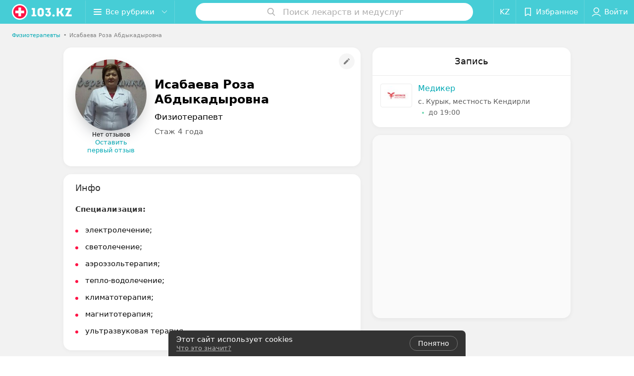

--- FILE ---
content_type: text/html; charset=utf-8
request_url: https://www.103.kz/spec/11187-isabaeva/
body_size: 8561
content:
<!DOCTYPE html><html lang="ru"><head><title id="title" translate="no">Исабаева Роза Абдыкадыровна: отзывы, врач Физиотерапевт - запись на прием в Актобе</title><meta name="viewport" content="width=device-width, height=device-height, initial-scale=1.0, user-scalable=0, maximum-scale=1.0"><meta name="format-detection" content="telephone=no"><link rel="shortcut icon" href="https://static2.103.kz/common/images/favicons/favicon.ico"><link rel="icon" sizes="16x16 32x32 64x64" href="https://static2.103.kz/common/images/favicons/favicon.ico"><link rel="apple-touch-icon" sizes="120x120" href="https://static2.103.kz/common/images/favicons/favicon-120.png"><link rel="icon" type="image/png" sizes="16x16" href="https://static2.103.kz/common/images/favicons/favicon-16.png"><meta name="msapplication-TileImage" content="undefined"><meta name="msapplication-square70x70logo" content="https://static2.103.kz/common/images/favicons/favicon-70.png"><meta name="msapplication-square150x150logo" content="https://static2.103.kz/common/images/favicons/favicon-150.png"><meta name="msapplication-square310x310logo" content="https://static2.103.kz/common/images/favicons/favicon-310.png"><meta name="theme-color" content="#46cdd6"><meta name="yandex-verification" content="4d6feeba6bd85c40"><meta name="google-site-verification" content="9eW-pzkSqzVgSi6wcBz1NiFCFP7i-7eViw8D3aGqz_Y"><link rel="preload stylesheet" as="style" type="text/css" href="https://static2.103.kz/staff/css/bundle.13326b18d9b5d100cafc.css"><script src="https://www.artfut.com/static/tagtag.min.js?campaign_code=dee8d75285" async onerror="var self = this;window.ADMITAD=window.ADMITAD||{},ADMITAD.Helpers=ADMITAD.Helpers||{},ADMITAD.Helpers.generateDomains=function(){for(var e=new Date,n=Math.floor(new Date(2020,e.getMonth(),e.getDate()).setUTCHours(0,0,0,0)/1e3),t=parseInt(1e12*(Math.sin(n)+1)).toString(30),i=[&quot;de&quot;],o=[],a=0;a"></script><script type="text/javascript">//Кол-во дней хранения cookie
var days_to_store = 90;
//Параметр для определения источника трафика в момент совершения целевого действия
var deduplication_cookie_value = 'admitad';
var cookie_name = 'deduplication_cookie';

function getSourceCookie() {
  var matches = document.cookie.match(new RegExp(
    '(?:^|; )' + cookie_name.replace(/([\.$?*|{}\(\)\[\]\\\/\+^])/g, '\\$1') + '=([^;]*)'
  ));
  return matches ? decodeURIComponent(matches[1]) : undefined;
};

//Параметры создания cookie с последним источником трафика
var deduplication_cookie_name = 'deduplication_cookie';
var deduplication_channel_name = 'utm_source';

//Параметры создания cookie с UID admitad
var uid_cookie_name = 'tagtag_aid';
var uid_channel_name = 'tagtag_uid';

function getParamFromUriAdmitad(get_param_name) {
  var pattern = get_param_name + '=([^&]+)';
  var re = new RegExp(pattern);
  return (re.exec(document.location.search) || [])[1] || '';
};

// функция для записи источника в cookie с именем cookie_name
function setAdmitadCookie(param_name, cookie_name) {
  var param = getParamFromUriAdmitad(param_name);
  if (!param) {
    return;
  }
  var period = days_to_store * 60 * 60 * 24 * 1000;	// в секундах
  var expiresDate = new Date((period) + +new Date);
  var cookieString = cookie_name + '=' + param + '; path=/; expires=' + expiresDate.toGMTString();
  document.cookie = cookieString + '; domain=.' + '103.kz';
};

// запись куки
setAdmitadCookie(uid_channel_name, uid_cookie_name);
setAdmitadCookie(deduplication_channel_name, deduplication_cookie_name);</script><link rel="alternate" type="application/rss+xml" href="https://mag.103.kz/news-rss-feed.xml"><script>window.yaContextCb = window.yaContextCb || []</script><script src="https://yandex.ru/ads/system/context.js" async></script><meta name="keywords" id="keywords"><meta name="description" content="Физиотерапевт Исабаева Роза Абдыкадыровна - запись на прием онлайн на 103.kz. отзывы пациентов, стоимость консультации, где принимает в Актобе." id="description"><meta name="og:description" content="Физиотерапевт Исабаева Роза Абдыкадыровна - запись на прием онлайн на 103.kz. отзывы пациентов, стоимость консультации, где принимает в Актобе."><meta name="og:url" content="https://www.103.kz/spec/11187-isabaeva/"><meta name="og:type" content="website"><meta name="og:title" content="Исабаева Роза Абдыкадыровна Физиотерапевт"><meta name="og:site_name" content="https://103.kz"><meta name="og:image" content="https://ms1.103.kz/images/f11f6f0850c8b35500e82bc656655bad/thumb/point=top-center,w=416,h=416,q=34,watermark=false/catalog_staff_photo/6d/5f/71/6d5f718ee7cfd899cf5edf2743c9f825.jpg"><link rel="canonical" href="https://www.103.kz/spec/11187-isabaeva/"></head><body><script>function loadSVG() {
  loadSVG.i += 1;
  if (loadSVG.i > 5) return;
  var ajax = new XMLHttpRequest();
  ajax.overrideMimeType("image/svg+xml");
  ajax.open("GET", 'https://static2.103.kz/common/svg/symbol/icons.wXYorTaQyT.svg', true);
  ajax.onload = function (e) {
    var div = document.createElement("div");
    div.innerHTML = ajax.responseText;
    document.body.insertBefore(div, document.body.childNodes[0]);
  }
  ajax.onerror = function() {
    loadSVG();
  }
  ajax.send();
}
loadSVG.i = 0;
</script><script>loadSVG();</script><div class="Main" id="root"><div class="StaffPage --map" data-reactroot=""><div class="Header__wrapper"><header class="Container Header"><a class="LogoLink" href="https://www.103.kz/main/aktobe/" title="logo" aria-label="logo"><svg class="Logo Logo--header" title="logo"><use xlink:href="#icon-logo"></use></svg></a><div class="Header__leftPart"><div class="Header__categories"><div class="MenuItem Header__button MenuItem--withLeftIcon MenuItem--withRightIcon MenuItem--huge" role="button"><span class="MenuItem__text"><svg aria-hidden="true" class="Icon MenuItem__icon MenuItem__icon--left Icon--hamburger"><use xlink:href="#icon-hamburger"></use></svg><span>Все рубрики</span><svg aria-hidden="true" class="Icon MenuItem__icon MenuItem__icon--right Icon--menu-down"><use xlink:href="#icon-menu-down"></use></svg></span></div></div></div><div class="SearchContainer__wrapper"><div class="SearchContainer"><div class="Search Search--outModal"><form><div class="Search__placeholder"><span class="Search__iconWrapper"><svg aria-hidden="true" class="Icon Search__icon Icon--search"><use xlink:href="#icon-search"></use></svg></span><span class="Search__placeholder--text">Поиск лекарств и медуслуг</span></div><div class="Search__inputWrapper"><input type="text" id="search_open" value="" class="Search__input" disabled=""/></div></form></div><div class="SearchModal Overlay--animation"><div class="SearchContent__body"><div class="SearchContent"><div class="SearchResults"><ul class="SearchResults__items"></ul></div></div></div></div></div></div><div class="Header__rightPart"><div class="HeaderButton LanguageSwitcher "><span class="HeaderButton__item" translate="no"><span class="HeaderButton__text">KZ</span></span></div><div class="HeaderButton HeaderButton--search HeaderButton--withIcon"><span class="HeaderButton__item"><span class="HeaderButton__icon"><svg aria-hidden="true" class="Icon Icon--search-header Icon--massive"><use xlink:href="#icon-search-header"></use></svg></span><span class="HeaderButton__text"></span></span></div><div class="HeaderButton HeaderButton--favotites u-hidden-small-down HeaderButton--withIcon"><a href="https://www.103.kz/profile/favorites/" class="HeaderButton__item"><span class="HeaderButton__icon"><svg aria-hidden="true" class="Icon Icon--favorites-header Icon--massive"><use xlink:href="#icon-favorites-header"></use></svg></span><span class="HeaderButton__text">Избранное</span></a></div><div class="DropDown UserBar UserBar__dropdown Header__dropDown  u-hidden-small-up DropDown--tick DropDown--huge" role="select"><svg aria-hidden="true" class="Icon Icon--user-header"><use xlink:href="#icon-user-header"></use></svg><svg class="Icon Icon--menu"><use xlink:href="#icon-menu-down"></use></svg><span title="Войти" class="DropDown__text u-ellipsis">Войти</span></div><div class="HeaderButton UserBar UserBar__button  u-hidden-small-down HeaderButton--withIcon"><a href="https://www.103.kz/auth/login/" class="HeaderButton__item"><span class="HeaderButton__icon"><svg aria-hidden="true" class="Icon Icon--user-header Icon--massive"><use xlink:href="#icon-user-header"></use></svg></span><span class="HeaderButton__text">Войти</span></a></div></div></header></div><div class="PersonalContainer"><ol class="Breadcrumbs StaffPage__breadcrumbs" itemType="http://schema.org/BreadcrumbList" itemscope=""><li class="Breadcrumbs__item" itemProp="itemListElement" itemscope="" itemType="http://schema.org/ListItem"><a class="Breadcrumbs__text Link Link--shade--32 Link--colored Link--primary" href="https://www.103.kz/list/fizioterapevty/almaty/" itemProp="item"><span itemProp="name">Физиотерапевты</span></a><meta itemProp="position" content="1"/><span class="Breadcrumbs__separator">•</span></li><li class="Breadcrumbs__item" itemProp="itemListElement" itemscope="" itemType="http://schema.org/ListItem" translate="no"><span class="Breadcrumbs__text" itemProp="name">Исабаева Роза Абдыкадыровна</span><meta itemProp="position" content="2"/></li></ol><hr class="StaffPage__breadcrumbs_hr"/><div itemscope="" itemType="http://schema.org/Physician" class="PersonalContent"><span itemProp="geo"><meta itemProp="address" content="с. Курык, местность Кендирли"/></span><div class="StaffPage__wrapperSidebar"><div class="StaffPage__leftSidebar"><div class="StaffPage__header"><div class="ContentBox"><div class="ContentBox__content"><a class="Link StaffPage__SuggestFix" href="https://info.103.kz/user_support/?ref=https://www.103.kz/spec/11187-isabaeva/" rel="nofollow noopener noindex" target="_blank"><svg aria-hidden="true" class="Icon Icon--suggestFix"><use xlink:href="#icon-suggestFix"></use></svg></a><div class="StaffPage__mediaWrapper"><div class="VerificationMarkWrapper StaffPage__logoWrapper"><div class="StaffPage__logo className"><img src="https://ms1.103.kz/images/a359f41df669ff489cae088a90e99c3c/thumb/point=top-center,w=208,h=208,q=80,watermark=false/catalog_staff_photo/6d/5f/71/6d5f718ee7cfd899cf5edf2743c9f825.jpg" class="StaffPage__logoImage" alt="Исабаева Роза Абдыкадыровна" itemProp="image"/><img src="https://ms1.103.kz/images/a359f41df669ff489cae088a90e99c3c/thumb/point=top-center,w=208,h=208,q=80,watermark=false/catalog_staff_photo/6d/5f/71/6d5f718ee7cfd899cf5edf2743c9f825.jpg" class="StaffPage__logoShadow" alt="shadow"/></div></div><div class="RatingWidget StaffPage__ratingWidget --empty"><span class="RatingWidget__noReviews">Нет отзывов</span><a class="RatingWidget__sendFirstReview" href="#reviews">Оставить первый отзыв</a></div></div><div class="StaffPage__infoWrapper"><h1 class="StaffPage__title" translate="no" itemProp="name">Исабаева Роза Абдыкадыровна</h1><div class="StaffPage__specialties" translate="no">Физиотерапевт</div><div class="StaffPage__meta">Стаж 4 года</div></div></div></div></div><div class="AnchorTabs --sticky"><div class="AnchorTabs__list"><a class="AnchorTabs__item" href="#places" title="Запись">Запись</a><a class="AnchorTabs__item" href="#about" title="Инфо">Инфо</a><a class="AnchorTabs__item" href="#reviews" title="Отзывы">Отзывы</a><a class="AnchorTabs__item" href="#map" title="На карте">На карте</a></div></div><div class="StaffPage__anchor " id="places"></div><div class="StaffPage__places --showAll" id="staff_place"><div class="ContentBox"><div class="ContentBox__header --divided"><div class="ContentBox__title"><h2 class="u-ellipsis">Запись</h2></div></div><div class="ContentBox__content"><div class="StaffPage__Place StaffPage__Place--hasContactsButton" itemProp="hospitalAffiliation" itemscope="" itemType="http://schema.org/Hospital"><a href="https://kendirli.103.kz/" target="_blank" rel="noopener noreferrer" class="StaffPage__PlaceWholeLink"></a><a href="https://kendirli.103.kz/" target="_blank" rel="noopener noreferrer" class="StaffPage__PlaceLogo"><img src="https://ms1.103.kz/images/8c492b1879e7821d9934089bd7e3fbf7/resize/w=72,h=48,q=80/place_logo/bf/eb/f4/bfebf44c871852c26588562a58d7736a.jpg" srcSet="https://ms1.103.kz/images/418a894c823ca7627abc8d3dfd0ac77f/resize/w=144,h=96,q=34/place_logo/bf/eb/f4/bfebf44c871852c26588562a58d7736a.jpg 2x" alt="" itemProp="image"/></a><div class="StaffPage__PlaceContent"><a href="https://kendirli.103.kz/" target="_blank" rel="noopener noreferrer" class="StaffPage__PlaceTitle Link Link--primary" translate="no"><meta itemProp="name" content="Медикер"/>Медикер</a><div class="StaffPage__PlaceAddress" translate="no">с. Курык, местность Кендирли</div><span itemProp="address" itemscope="" itemType="http://schema.org/PostalAddress"><meta itemProp="addressLocality" content="Актобе" translate="no"/><meta itemProp="streetAddress" content="с. Курык, местность Кендирли" translate="no"/></span><span class="StaffPage__PlaceTime" title="Открыто"><span class="TimeMarker Place__timeMarker h6 TimeMarker--opened"></span><span class="Link">до 19:00</span></span></div></div></div></div></div><div class="PersonalBody Staff__body"><div class="StaffPage__anchor " id="about"></div><div class="ContentBox About isShowAll"><div class="ContentBox__content"><p class="Staff__description_title">Инфо</p><div class="About__content"><div class="About__contentInner" translate="no"><p class="mag-article__text"><b>Специализация:</b></p>
<ul class="mag-article__list">
<li class="mag-article__text">электролечение;</li>
<li class="mag-article__text">светолечение;</li>
<li class="mag-article__text">аэроэзольтерапия;</li>
<li class="mag-article__text">тепло-водолечение;</li>
<li class="mag-article__text">климатотерапия;</li>
<li class="mag-article__text">магнитотерапия;</li>
<li class="mag-article__text">ультразвуковая терапия.</li>
</ul></div></div></div></div><div class="StaffPage__anchor " id="reviews"></div><div class="ContentBox Reviews"><div class="ContentBox__content"></div></div><div class="StaffPage__anchor " id="reviews"></div><div class="ReviewForm" data-scroll-target="reviews-form"><div class="PersonalContent__anchor " id="pform"></div><div name="personal__reviews" class="ReviewForm__title --stepOne"><span>Поделитесь мнением</span></div><div class="ReviewForm__content"><form class="Form" novalidate=""><div class="ReviewForm__line ReviewForm__line--ratingWrap"><div class="Rating Rating--yellow Rating--massive Rating--editing" title=""><span class="Rating__item"><svg aria-hidden="true" class="Icon Rating__star Icon--white Icon--star Icon--massive"><use xlink:href="#icon-star"></use></svg></span><span class="Rating__item Rating__item--mask"><svg aria-hidden="true" class="Icon Rating__star Icon--yellow Icon--star Icon--massive"><use xlink:href="#icon-star"></use></svg></span><span class="Rating__itemTitle">Отлично</span><span class="Rating__item"><svg aria-hidden="true" class="Icon Rating__star Icon--white Icon--star Icon--massive"><use xlink:href="#icon-star"></use></svg></span><span class="Rating__item Rating__item--mask"><svg aria-hidden="true" class="Icon Rating__star Icon--yellow Icon--star Icon--massive"><use xlink:href="#icon-star"></use></svg></span><span class="Rating__itemTitle">Очень хорошо</span><span class="Rating__item"><svg aria-hidden="true" class="Icon Rating__star Icon--white Icon--star Icon--massive"><use xlink:href="#icon-star"></use></svg></span><span class="Rating__item Rating__item--mask"><svg aria-hidden="true" class="Icon Rating__star Icon--yellow Icon--star Icon--massive"><use xlink:href="#icon-star"></use></svg></span><span class="Rating__itemTitle">Неплохо</span><span class="Rating__item"><svg aria-hidden="true" class="Icon Rating__star Icon--white Icon--star Icon--massive"><use xlink:href="#icon-star"></use></svg></span><span class="Rating__item Rating__item--mask"><svg aria-hidden="true" class="Icon Rating__star Icon--yellow Icon--star Icon--massive"><use xlink:href="#icon-star"></use></svg></span><span class="Rating__itemTitle">Плохо</span><span class="Rating__item"><svg aria-hidden="true" class="Icon Rating__star Icon--white Icon--star Icon--massive"><use xlink:href="#icon-star"></use></svg></span><span class="Rating__item Rating__item--mask"><svg aria-hidden="true" class="Icon Rating__star Icon--yellow Icon--star Icon--massive"><use xlink:href="#icon-star"></use></svg></span><span class="Rating__itemTitle">Ужасно</span></div><label for="review[rating]" class="InputHidden "><input type="hidden" name="review[rating]" class="InputHidden__control" value=""/></label></div><div class="ReviewForm__line ReviewForm__line--reviewTextWrap"><div class="Textarea__controlWrapper ReviewForm__TextareaWrapper"><textarea name="review[text]" class="Textarea ReviewForm__Textarea Textarea--huge" placeholder="Опишите, как прошел прием: помог ли специалист решить проблему, качество приема (внимательность, сервис), будете ли еще обращаться и рекомендовать специалиста" maxLength="1000" rows="5"></textarea></div><div class="MenuItem ReviewForm__recommendation h6 MenuItem--withLeftIcon" role="button"><span class="MenuItem__text"><svg aria-hidden="true" class="Icon MenuItem__icon MenuItem__icon--left Icon--heart-stroke"><use xlink:href="#icon-heart-stroke"></use></svg><span>Рекомендую</span></span></div></div><div class="ReviewForm__line"><label for="review[name]" class="Input ReviewForm__input Input--huge"><div class="Input__controlWrapper"><input type="text" name="review[name]" class="Input__control" value="" placeholder="Имя" maxLength="18"/><svg aria-hidden="true" class="Icon Input__clear isHidden Icon--remove-sign"><use xlink:href="#icon-remove-sign"></use></svg></div></label></div><div class="Select ReviewForm__selectAddress Select--huge u-ellipsis Select--disabled" role="select"><span title="Где вас обслуживали?" class="Select__text">Где вас обслуживали?</span></div><label for="review[place]" class="InputHidden "><input type="hidden" name="review[place]" class="InputHidden__control" value="10383583"/></label><div class="ReviewForm__line --image"><div class="ImageUploader"><div class="ImageUploader__uploadButton"><svg aria-hidden="true" class="Icon Icon--plus"><use xlink:href="#icon-plus"></use></svg><span class="ImageUploader__uploadText">Добавить фото</span><input type="file" class="ImageUploader__uploadInput" accept="image/jpeg,image/png" multiple=""/></div></div></div><div class="ReviewForm__line --checkBox"><div class="ReviewForm__checkBox-block"><div class="Checkbox"><svg class="Icon Icon--control"><use xlink:href="#icon-checkbox"></use></svg><svg class="Icon Icon--control Icon--control-checked"><use xlink:href="#icon-checkbox-checked"></use></svg></div><span>Я даю<!-- --> <a target="_blank" rel="noopener noreferrer" href="https://mag.103.kz/editor/information/4874-politika-konfidencialynosti/" class="ReviewForm_link__policy">Согласие на сбор и обработку персональных данных</a> </span></div><label for="review[personalDataPolicy]" class="InputHidden "><input type="hidden" name="review[personalDataPolicy]" class="InputHidden__control" value=""/></label></div><button class="Button ReviewForm__submitButton Button--huge" type="submit"><span class="Button__text">Написать отзыв</span></button><div class="ReviewForm__captionText ReviewForm__captionText--offsetTop body-1"><span><!--noindex--></span><span>Нажимая кнопку «Написать отзыв», вы принимаете<!-- --> <a target="_blank" href="https://mag.103.kz/editor/information/4889-polyzovatelyskoje-soglashenije/">условия Пользовательского соглашения</a></span><span><!--/noindex--></span></div></form></div></div></div></div><div class="StaffPage__rightSidebar"><div class="StaffPage__places --showAll" id="staff_place"><div class="ContentBox"><div class="ContentBox__header --divided"><div class="ContentBox__title"><h2 class="u-ellipsis">Запись</h2></div></div><div class="ContentBox__content"><div class="StaffPage__Place StaffPage__Place--hasContactsButton" itemProp="hospitalAffiliation" itemscope="" itemType="http://schema.org/Hospital"><a href="https://kendirli.103.kz/" target="_blank" rel="noopener noreferrer" class="StaffPage__PlaceWholeLink"></a><a href="https://kendirli.103.kz/" target="_blank" rel="noopener noreferrer" class="StaffPage__PlaceLogo"><img src="https://ms1.103.kz/images/8c492b1879e7821d9934089bd7e3fbf7/resize/w=72,h=48,q=80/place_logo/bf/eb/f4/bfebf44c871852c26588562a58d7736a.jpg" srcSet="https://ms1.103.kz/images/418a894c823ca7627abc8d3dfd0ac77f/resize/w=144,h=96,q=34/place_logo/bf/eb/f4/bfebf44c871852c26588562a58d7736a.jpg 2x" alt="" itemProp="image"/></a><div class="StaffPage__PlaceContent"><a href="https://kendirli.103.kz/" target="_blank" rel="noopener noreferrer" class="StaffPage__PlaceTitle Link Link--primary" translate="no"><meta itemProp="name" content="Медикер"/>Медикер</a><div class="StaffPage__PlaceAddress" translate="no">с. Курык, местность Кендирли</div><span itemProp="address" itemscope="" itemType="http://schema.org/PostalAddress"><meta itemProp="addressLocality" content="Актобе" translate="no"/><meta itemProp="streetAddress" content="с. Курык, местность Кендирли" translate="no"/></span><span class="StaffPage__PlaceTime" title="Открыто"><span class="TimeMarker Place__timeMarker h6 TimeMarker--opened"></span><span class="Link">до 19:00</span></span></div></div></div></div></div><div class="StaffPage__anchor " id="map"></div><div class="PersonalMap" translate="no"><div></div></div></div></div></div><footer class="Footer PersonalPage__footer"><div class="Footer__inner"><div class="FooterLine Container FooterLine--main"><div class="FooterLine__logo --column"><div class="Logo_wrap"><a class="LogoLink" href="https://www.103.kz/main/aktobe/" title="logo" aria-label="logo"><svg class="Logo Logo--primary Logo--colored Footer__logo" title="logo"><use xlink:href="#icon-logo"></use></svg></a><svg aria-hidden="true" class="Icon Icon--close"><use xlink:href="#icon-close"></use></svg><svg aria-hidden="true" class="Icon Icon--astanaHub"><use xlink:href="#icon-astanaHub"></use></svg></div><div class="List FooterLine__social FooterLine__item List--small List--horizontal List--compact"><div class="List__item"><a class="SocialIcon --instagram" href="https://www.instagram.com/103.kz_/" title="instagram" aria-label="instagram"><img class="Image Image--loading SocialIcon__gray" src="" srcSet="" data-src="https://static2.103.kz/common/images/f_instagram.svg" alt="instagram"/><img class="Image Image--loading SocialIcon__colored" src="" srcSet="" data-src="https://static2.103.kz/common/images/f_instagram-color.png" alt="instagram"/></a></div><div class="List__item"><a class="SocialIcon --facebook" href="https://www.facebook.com/medportal103kz/" title="facebook" aria-label="facebook"><img class="Image Image--loading SocialIcon__gray" src="" srcSet="" data-src="https://static2.103.kz/common/images/f_facebook.svg" alt="facebook"/><img class="Image Image--loading SocialIcon__colored" src="" srcSet="" data-src="https://static2.103.kz/common/images/f_facebook-color.svg" alt="facebook"/></a></div><div class="List__item"><a class="SocialIcon --vk" href="https://vk.com/m103kz" title="вконтакте" aria-label="вконтакте"><img class="Image Image--loading SocialIcon__gray" src="" srcSet="" data-src="https://static2.103.kz/common/images/f_vk.svg" alt="vk"/><img class="Image Image--loading SocialIcon__colored" src="" srcSet="" data-src="https://static2.103.kz/common/images/f_vk-color.svg" alt="vk"/></a></div></div></div><div class="FooterLine--box"><ul class="List FooterLine__list FooterLine__list--horizontal FooterLine__item List--small List--horizontal List--compact"><div class="List__item"><a class="Link Link--fadein Link--shade-80" href="https://mag.103.kz/editor/project-news/2853-o-projekte-103-kz/?utm_source=link_footer&amp;utm_medium=103.kz&amp;utm_campaign=about" target="_blank">О проекте</a></div><div class="List__item"><a class="Link Link--fadein Link--shade-80" href="https://mag.103.kz/editor/project-news/?utm_source=link_footer&amp;utm_medium=103.kz&amp;utm_campaign=project-news" target="_blank">Новости проекта</a></div><div class="List__item"><a class="Link Link--fadein Link--shade-80" href="https://info.103.kz/ad/?utm_source=link_footer&amp;utm_medium=103.kz&amp;utm_campaign=new_company" target="_blank">Размещение рекламы</a></div><div class="List__item"><a class="Link Link--fadein Link--shade-80" href="http://103.partners/?utm_source=link_footer&amp;utm_medium=103.kz&amp;utm_campaign=partners" rel="nofollow">Медицинский маркетинг</a></div><div class="List__item"><a class="Link Link--fadein Link--shade-80" href="https://mag.103.kz/editor/information/?utm_source=link_footer&amp;utm_medium=103.kz&amp;utm_campaign=pravo-info" target="_blank">Правовая информация</a></div><div class="List__item"><a class="Link Link--fadein Link--shade-80" href="https://go.103.kz/vhKja" target="_blank" rel="nofollow">Публичный договор</a></div><div class="List__item"><a class="Link Link--fadein Link--shade-80" href="https://mag.103.kz/editor/project-news/2920-partnery/?utm_source=link_footer&amp;utm_medium=103.kz&amp;utm_campaign=partnery">Партнеры</a></div><div class="List__item"><a class="Link Link--fadein FooterLink--color" href="https://info.103.kz/form">Подать жалобу</a></div><div class="List__item"><a class="Link Link--fadein Link--shade-80" href="https://info.103.kz/user_support" target="_blank">Написать в поддержку</a></div></ul></div></div></div></footer></div><div class="CookiesNotificationDefault isHide"><div class="CookiesNotificationDefault__content"><div class="CookiesNotificationDefault__title"><span>Этот сайт использует cookies</span></div><div class="CookiesNotificationDefault__text"><a target="_blank" rel="noopener noreferrer" href="https://mag.103.kz/editor/information/1223-politika-obrabotki-personalynyh-dannyh/">Что это значит?</a></div></div><div class="CookiesNotificationDefault__control"><span class="CookiesNotificationDefault__controlTitle">Понятно</span></div></div></div></div><script src="https://www.103.kz/spec/11187-isabaeva/1_qYkH8N3QHL9.js" defer></script><script>window.dataLayer = [{"page_type":"personal_staff_page","page_description":{"staff":{"url":"www.103.kz/spec/11187-isabaeva","id":11187}}}]</script><script src="https://static2.103.kz/staff/js/bundle.13326b18d9b5d100cafc.js" defer></script></body><script src="//translate.google.com/translate_a/element.js?cb=translateInit" async></script><!-- Google Tag Manager --><script>!function (a, b, c, d, e) {
  a[d] = a[d] || [], a[d].push({ "gtm.start": (new Date).getTime(), event: "gtm.js" });
  var f = b.getElementsByTagName(c)[0], g = b.createElement(c), h = "dataLayer" != d ? "&l=" + d : "";
  g.async = !0, g.src = "//www.googletagmanager.com/gtm.js?id=" + e + h, f.parentNode.insertBefore(g, f)
}(window, document, "script", "dataLayer", "GTM-TLD4SDN");</script><!-- End Google Tag Manager --><noscript><iframe src="//www.googletagmanager.com/ns.html?id=GTM-TLD4SDN" height="0" width="0" style="display:none; visibility:hidden"></iframe></noscript><!-- Yandex.Metrika counter --><script>(function (m, e, t, r, i, k, a) {
  m[i] = m[i] || function () {
    (m[i].a = m[i].a || []).push(arguments)
  };
  m[i].l = 1 * new Date();
  k = e.createElement(t), a = e.getElementsByTagName(t)[0], k.async = 1, k.src = r, a.parentNode.insertBefore(k, a)
})
(window, document, "script", "https://mc.yandex.ru/metrika/tag.js", "ym");

ym(40826049, "init", {
  clickmap: true,
  trackLinks: true,
  accurateTrackBounce: true,
  webvisor: false,
  trackHash: true,
  aaaa: true,
});</script><!-- /Yandex.Metrika counter --><noscript><div><img src="https://mc.yandex.ru/watch/40826049" style="position:absolute; left:-9999px;" alt=""></div></noscript></html>

--- FILE ---
content_type: application/javascript; charset=utf-8
request_url: https://www.103.kz/spec/11187-isabaeva/1_qYkH8N3QHL9.js
body_size: 4559
content:
window.__INITIAL_STATE__ = {"mobileApp":{"showIntro":0,"defaultTheme":"black","isMobileApp":false,"currentTheme":"black","visibleToolbar":true},"categoriesMenu":{"categories":[],"open":false,"pageIndex":-1,"menuLabel":"Все рубрики","selectedIndex":-1},"contactsPopup":{"id":null,"open":false,"launchedFrom":null,"success":false,"worktime":[],"contacts":[],"inNetwork":false,"placesCount":0,"phones":[],"opening_info":{},"address":{}},"location":{"protocol":"https:","slashes":true,"auth":null,"host":"103.kz","port":null,"hostname":"103.kz","hash":null,"search":null,"query":{},"pathname":"/spec/11187-isabaeva/","path":"/spec/11187-isabaeva/","href":"https://www.103.kz/spec/11187-isabaeva/","www":true,"domain":"103.kz","subdomain":null,"baseURL":"https://www.103.kz/spec/11187-isabaeva/","domains":["kz","103"],"origin":"https://www.103.kz","geo":{"city":"aktobe","cityObject":{"id":278014,"type":"city","zoom":"12","title":"Актобе","latitude":"50.2871","longitude":"57.2257","isRegional":null,"showInSelect":"1","transcription":"aktobe","prepositionalTitle":"Актобе","url":"aktobe"}},"rootURL":"https://www.103.kz","params":{}},"cities":[],"footer":[],"search":{"categories":[],"results":[],"history":[],"placeholder":"Поиск лекарств и медуслуг","isContentLoaded":false,"totalCount":0,"uuid":"Z7YnRhFlQu","isOpen":false,"showCategories":true,"redirect":true,"__value__":"","initialValue":"","__value_was_changed__":false},"forms":{},"i18n":{"links":[],"lang":"ru","label":"kz","userLang":null,"timezoneOffset":0},"header":{"fixedNodes":[],"topOffset":0,"title":{"isOutside":false,"text":""}},"page":{"title":"Исабаева Роза Абдыкадыровна","type":"paid","flags":{"isMobileApp":false,"isIOS":false,"isAndroid":false,"isIPhoneX":false,"isLog":false,"isError":false,"isFast":false,"isTest":false,"isCache":false,"isMark":false,"isFeature":false,"isToprubricator":false,"isCatalog":false,"isSvg":false,"isScript":false,"isMetrika":false},"name":"staff","showCookiesNotification":true,"hasMap":true},"place":{"id":null,"reviews":[],"rubrics":[],"isFree":false,"isFreePaid":true,"isMainNetwork":true,"reviewsInfo":{"countReviewsByRubric":0,"countReviewsByPlace":0},"countReviews":0,"network_addresses":[],"main_rubric":{"reviewPlaceholder":"Опишите, как прошел прием: помог ли специалист решить проблему, качество приема (внимательность, сервис), будете ли еще обращаться и рекомендовать специалиста"},"activePlaceId":null},"seo":{"object":"Seo","h1":"Исабаева Роза Абдыкадыровна","title":"Исабаева Роза Абдыкадыровна: отзывы, врач Физиотерапевт - запись на прием в Актобе","description":"Физиотерапевт Исабаева Роза Абдыкадыровна - запись на прием онлайн на 103.kz. отзывы пациентов, стоимость консультации, где принимает в Актобе."},"showCities":true,"staff":{"object":"Staff","id":11187,"last_name":"Исабаева","first_name":"Роза","middle_name":"Абдыкадыровна","url":"11187-isabaeva","is_approved":false,"seniority":4,"start_work_date":"2021-06-10T00:00:00.000000Z","rating":0,"status":true,"photos":[{"object":"Photos","id":6574,"pivotPoint":"top-center","imageResource":{"server":"ms1","path":"/6d/5f/71","filename":"6d5f718ee7cfd899cf5edf2743c9f825.jpg","width":260,"height":377,"entity":"catalog_staff_photo"}}],"places":[{"id":10383583,"type":"default","text_type":"Медико-реабилитационный центр","title":"Медикер Кендирли","short_title":null,"short_description":null,"url":"kendirli","state":"free","is_enable_comments":true,"network":{"id":100007893,"title":"Медикер"},"view_info":{"type":"compact","image":null,"imageResource":{"path":"/e1/28/41","width":686,"entity":"catalog_place_photo_default","height":432,"server":"ms1","filename":"e12841c29465d748c8a2dd8b2a621eb7.jpg"},"description":null,"default_page":"https://kendirli.103.kz/"},"address":{"floor":null,"office":null,"street":"с. Курык, местность Кендирли","building":null,"description":null,"city":{"id":278014,"type":"city","zoom":"12","title":"Актобе","latitude":"50.2871","longitude":"57.2257","isRegional":null,"showInSelect":"1","transcription":"aktobe","prepositionalTitle":"Актобе","url":"aktobe"},"market":null,"count_addresses":23,"linked_place_id":null,"hideCity":true,"officeType":null},"opening_info":{"is_open":true,"worktimes":null,"description":"до 19:00"},"buttons":[{"type":"favorites","title":"В избранное"},{"type":"contacts","title":"Все адреса"}],"delivery_services":null,"phone_count":3,"driveway":{"id":10354933,"coords":[43.1796,51.6769],"showMap":true,"title":"Медикер Кендирли"},"phones":[{"id":"320913","sort_order":"1","description":"","type":"default","hideCountryCode":false,"countryCode":"7","phoneCode":"72934","phoneNumber":"92700"},{"id":"320923","sort_order":"2","description":"","type":"default","hideCountryCode":false,"countryCode":"7","phoneCode":"72934","phoneNumber":"92701"},{"id":"327797","sort_order":"3","description":"","type":"default","hideCountryCode":false,"countryCode":"7","phoneCode":"800","phoneNumber":"0807676"}],"logo":{"imageResource":{"path":"/bf/eb/f4","width":686,"entity":"place_logo","height":432,"server":"ms1","filename":"bfebf44c871852c26588562a58d7736a.jpg"},"url":"https://ms1.103.kz/images/5ddf7b82126955df2b8e1d386986edb9/resize/w=168,h=168,q=80/place_logo/bf/eb/f4/bfebf44c871852c26588562a58d7736a.jpg","ratio":1.587962962962963,"width":82},"forms":[],"main_rubric":2,"integrations":[],"integrations_with_services":null,"placeRating":null,"tabs":["default"],"isShowRecordFormByStaff":true,"sortOrder":1,"ratingByStaff":0,"reviewsCountByStaff":0,"hasTabsSelectPrice":["default"],"defaultPrice":{"id":370594,"place_id":10383583,"title":"Консультация физиотерапевта","description":null,"category_id":55403,"url":null,"sheet_id":4523,"category_sort_order":1,"status":true,"integrations":{"data":[]},"online_consultation":{"data":{"is_online_consultation":false}},"interval_info":{"data":{"is_interval_exists":false}},"priceWithDiscount":null,"isIntervalExists":false,"currencyShortTitle":null,"price":null,"priceText":"уточняйте","discountPriceText":null,"discount":null,"discountDateEnd":null,"isSameDomain":true,"pricingURL":null,"photos":[],"prefix":"уточняйте","symbol":null,"priceTextWithoutPrecision":"уточняйте","discountPriceTextWithoutPrecision":null,"isOnlineConsultation":false},"isLoadingButtons":false,"selectedPriceId":370594,"isLoadingPrices":false,"priceSheets":[{"id":4523,"title":"Лист1","place_id":10383583}],"props":[],"hasIntegrations":false,"staff":[],"showButtonAllAddresses":true,"shortTitle":null,"inNetwork":true,"placeUrl":"https://kendirli.103.kz","isSameDomain":true,"href":"https://kendirli.103.kz/","isPS":true,"offers":[],"offersViewType":"default"}],"booking_form":{"data":[{"place_id":10383583,"is_show_record_form":true}]},"integrations":[],"online_consultation":{"data":{"is_online_consultation":false}},"breadCrumbs":{"id":10159183,"title":"Физиотерапевты","url":{"sectionUrl":"vrach","rubricUrl":"fizioterapevty","cityUrl":"almaty","pageUrlPrefix":"list"}},"tabs":[{"type":"default","title":"В клинике"}],"activeTab":"default","specialties":["Физиотерапевт"],"shortDescription":"","seniorityText":"Стаж 4 года","categories":[],"degree":[],"children":[],"industries":["Медицина"],"full_name":"Исабаева Роза Абдыкадыровна","short_full_name":"Исабаева Р. А.","fullUrl":"https://www.103.kz/spec/11187-isabaeva/","isOnlineConsultation":false,"reviewsCount":0,"description":"<p class=\"mag-article__text\"><b>Специализация:</b></p>\r\n<ul class=\"mag-article__list\">\r\n<li class=\"mag-article__text\">электролечение;</li>\r\n<li class=\"mag-article__text\">светолечение;</li>\r\n<li class=\"mag-article__text\">аэроэзольтерапия;</li>\r\n<li class=\"mag-article__text\">тепло-водолечение;</li>\r\n<li class=\"mag-article__text\">климатотерапия;</li>\r\n<li class=\"mag-article__text\">магнитотерапия;</li>\r\n<li class=\"mag-article__text\">ультразвуковая терапия.</li>\r\n</ul>"},"toast":{"items":[]},"favorites":{"place":[],"drug":[]},"userInfo":{"user":{"permissionsAreSet":false,"authorized":false,"roles":[],"places":[],"networks":[],"loginPopup":{"open":false,"url":"","type":""},"loginURL":"https://www.103.kz/auth/login/","timezoneOffset":0}},"reviewForm":{"isBlockedSendCode":false,"smsError":{},"goToStepForm":"","isLoading":false,"isSuccess":false,"isError":false,"errorStatus":null},"labMap":{"hash":"15a5541a9c882b8bb673095f97d6d21b"},"map":{"isFullScreen":false,"cards":[]},"otherSpecialists":{"list":[],"total":0,"hasAllStaff":true},"recordUserInfo":null,"popupBooking":{"open":false,"places":[],"analytic":null,"onClick":null},"cookiesPopup":{"isOpenPopupCookies":false,"isClosed":false,"status":"default","checkboxGroup":[{"id":0,"text":"Функциональные/технические файлы cookie","description":"Используются для обеспечения функционирования сайта, например, сохранение настроек пользователя, поддержка аутентификации, обеспечение безопасности и конфиденциальности данных, управление сессией пользователя и предоставление технической поддержки. Данный тип файлов является обязательным и не подлежит отключению.","label":"technical","disabled":true,"checked":true,"isOpen":false},{"id":1,"text":"Аналитические файлы cookie","description":"Используются для оценки активности пользователя на сайте и анализа сведений о взаимодействия с ним, что помогает улучшать производительность сайта и делать его более удобным для использования. Данный тип файлов анонимизируется (обезличивается) и не содержит персональные данные пользователей.","label":"analytics","checked":false,"isOpen":false},{"id":2,"text":"Рекламные/маркетинговые файлы cookie","description":"Используются для целей маркетинга и улучшения качества рекламы, создавая профиль интересов пользователя и предлагая рекламу, которая наиболее соответствует его предпочтениям.","label":"advertising","checked":false,"isOpen":false}]}}